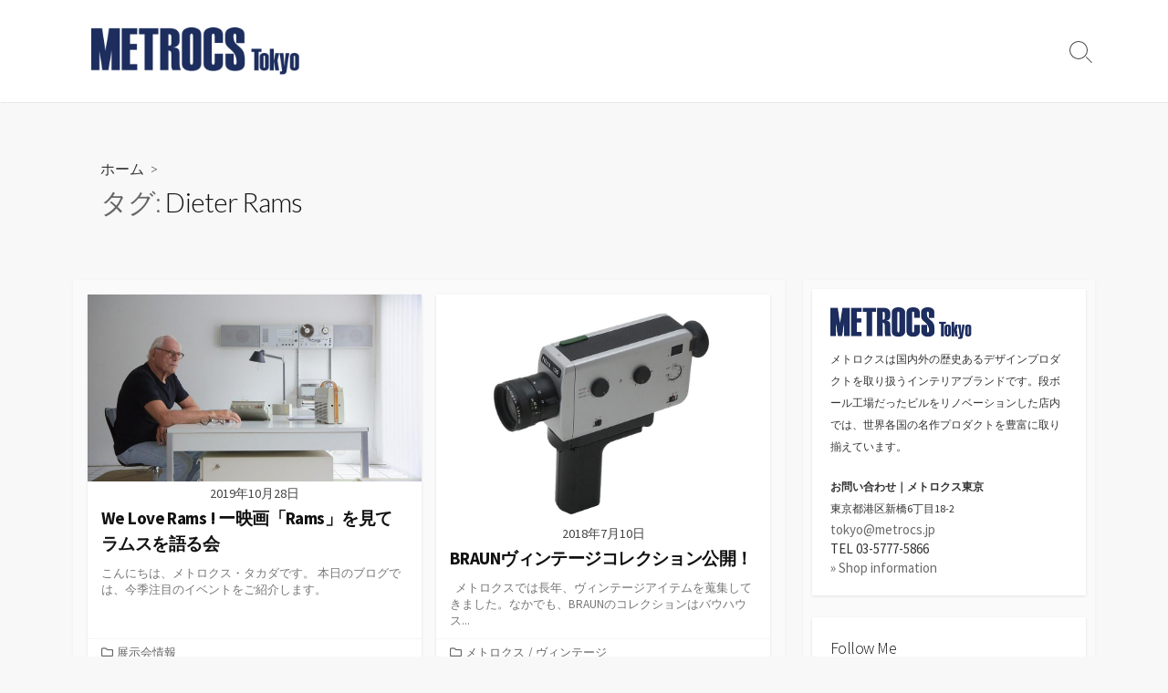

--- FILE ---
content_type: text/html; charset=UTF-8
request_url: https://tokyo.metrocs.jp/archives/tag/dieter-rams
body_size: 14869
content:
<!DOCTYPE html>
<html lang="ja"
	prefix="og: https://ogp.me/ns#" >
<head>
	<meta charset="UTF-8">
	<meta name="viewport" content="width=device-width, initial-scale=1.0">
	<meta content="#1c2d5f" name="theme-color">
	<link rel="profile" href="http://gmpg.org/xfn/11">
	<title>Dieter Rams - METROCS Tokyo</title>

		<!-- All in One SEO 4.1.5.3 -->
		<meta name="robots" content="max-image-preview:large" />
		<link rel="canonical" href="https://tokyo.metrocs.jp/archives/tag/dieter-rams" />

		<!-- Global site tag (gtag.js) - Google Analytics -->
<script async src="https://www.googletagmanager.com/gtag/js?id=UA-13250731-6"></script>
<script>
 window.dataLayer = window.dataLayer || [];
 function gtag(){dataLayer.push(arguments);}
 gtag('js', new Date());

 gtag('config', 'UA-13250731-2');
</script>
		<script type="application/ld+json" class="aioseo-schema">
			{"@context":"https:\/\/schema.org","@graph":[{"@type":"WebSite","@id":"https:\/\/tokyo.metrocs.jp\/#website","url":"https:\/\/tokyo.metrocs.jp\/","name":"METROCS Tokyo","description":"\u30e1\u30c8\u30ed\u30af\u30b9\u6771\u4eac\u306e\u30d6\u30ed\u30b0\u3067\u3059\u3002","inLanguage":"ja","publisher":{"@id":"https:\/\/tokyo.metrocs.jp\/#organization"}},{"@type":"Organization","@id":"https:\/\/tokyo.metrocs.jp\/#organization","name":"METROCS Tokyo","url":"https:\/\/tokyo.metrocs.jp\/","logo":{"@type":"ImageObject","@id":"https:\/\/tokyo.metrocs.jp\/#organizationLogo","url":"https:\/\/tokyo.metrocs.jp\/wp-content\/uploads\/2021\/09\/tokyo_logo.png","width":596,"height":134},"image":{"@id":"https:\/\/tokyo.metrocs.jp\/#organizationLogo"}},{"@type":"BreadcrumbList","@id":"https:\/\/tokyo.metrocs.jp\/archives\/tag\/dieter-rams\/#breadcrumblist","itemListElement":[{"@type":"ListItem","@id":"https:\/\/tokyo.metrocs.jp\/#listItem","position":1,"item":{"@type":"WebPage","@id":"https:\/\/tokyo.metrocs.jp\/","name":"\u30db\u30fc\u30e0","description":"\u30e1\u30c8\u30ed\u30af\u30b9\u6771\u4eac\u306e\u30d6\u30ed\u30b0\u3067\u3059\u3002","url":"https:\/\/tokyo.metrocs.jp\/"},"nextItem":"https:\/\/tokyo.metrocs.jp\/archives\/tag\/dieter-rams#listItem"},{"@type":"ListItem","@id":"https:\/\/tokyo.metrocs.jp\/archives\/tag\/dieter-rams#listItem","position":2,"item":{"@type":"WebPage","@id":"https:\/\/tokyo.metrocs.jp\/archives\/tag\/dieter-rams","name":"Dieter Rams","url":"https:\/\/tokyo.metrocs.jp\/archives\/tag\/dieter-rams"},"previousItem":"https:\/\/tokyo.metrocs.jp\/#listItem"}]},{"@type":"CollectionPage","@id":"https:\/\/tokyo.metrocs.jp\/archives\/tag\/dieter-rams\/#collectionpage","url":"https:\/\/tokyo.metrocs.jp\/archives\/tag\/dieter-rams\/","name":"Dieter Rams - METROCS Tokyo","inLanguage":"ja","isPartOf":{"@id":"https:\/\/tokyo.metrocs.jp\/#website"},"breadcrumb":{"@id":"https:\/\/tokyo.metrocs.jp\/archives\/tag\/dieter-rams\/#breadcrumblist"}}]}
		</script>
		<!-- All in One SEO -->

<link rel='dns-prefetch' href='//fonts.googleapis.com' />
<link rel="alternate" type="application/rss+xml" title="METROCS Tokyo &raquo; フィード" href="https://tokyo.metrocs.jp/feed" />
<link rel="alternate" type="application/rss+xml" title="METROCS Tokyo &raquo; コメントフィード" href="https://tokyo.metrocs.jp/comments/feed" />
<link rel="alternate" type="application/rss+xml" title="METROCS Tokyo &raquo; Dieter Rams タグのフィード" href="https://tokyo.metrocs.jp/archives/tag/dieter-rams/feed" />
<style id='wp-img-auto-sizes-contain-inline-css' type='text/css'>
img:is([sizes=auto i],[sizes^="auto," i]){contain-intrinsic-size:3000px 1500px}
/*# sourceURL=wp-img-auto-sizes-contain-inline-css */
</style>
<style id='wp-emoji-styles-inline-css' type='text/css'>

	img.wp-smiley, img.emoji {
		display: inline !important;
		border: none !important;
		box-shadow: none !important;
		height: 1em !important;
		width: 1em !important;
		margin: 0 0.07em !important;
		vertical-align: -0.1em !important;
		background: none !important;
		padding: 0 !important;
	}
/*# sourceURL=wp-emoji-styles-inline-css */
</style>
<style id='wp-block-library-inline-css' type='text/css'>
:root{--wp-block-synced-color:#7a00df;--wp-block-synced-color--rgb:122,0,223;--wp-bound-block-color:var(--wp-block-synced-color);--wp-editor-canvas-background:#ddd;--wp-admin-theme-color:#007cba;--wp-admin-theme-color--rgb:0,124,186;--wp-admin-theme-color-darker-10:#006ba1;--wp-admin-theme-color-darker-10--rgb:0,107,160.5;--wp-admin-theme-color-darker-20:#005a87;--wp-admin-theme-color-darker-20--rgb:0,90,135;--wp-admin-border-width-focus:2px}@media (min-resolution:192dpi){:root{--wp-admin-border-width-focus:1.5px}}.wp-element-button{cursor:pointer}:root .has-very-light-gray-background-color{background-color:#eee}:root .has-very-dark-gray-background-color{background-color:#313131}:root .has-very-light-gray-color{color:#eee}:root .has-very-dark-gray-color{color:#313131}:root .has-vivid-green-cyan-to-vivid-cyan-blue-gradient-background{background:linear-gradient(135deg,#00d084,#0693e3)}:root .has-purple-crush-gradient-background{background:linear-gradient(135deg,#34e2e4,#4721fb 50%,#ab1dfe)}:root .has-hazy-dawn-gradient-background{background:linear-gradient(135deg,#faaca8,#dad0ec)}:root .has-subdued-olive-gradient-background{background:linear-gradient(135deg,#fafae1,#67a671)}:root .has-atomic-cream-gradient-background{background:linear-gradient(135deg,#fdd79a,#004a59)}:root .has-nightshade-gradient-background{background:linear-gradient(135deg,#330968,#31cdcf)}:root .has-midnight-gradient-background{background:linear-gradient(135deg,#020381,#2874fc)}:root{--wp--preset--font-size--normal:16px;--wp--preset--font-size--huge:42px}.has-regular-font-size{font-size:1em}.has-larger-font-size{font-size:2.625em}.has-normal-font-size{font-size:var(--wp--preset--font-size--normal)}.has-huge-font-size{font-size:var(--wp--preset--font-size--huge)}.has-text-align-center{text-align:center}.has-text-align-left{text-align:left}.has-text-align-right{text-align:right}.has-fit-text{white-space:nowrap!important}#end-resizable-editor-section{display:none}.aligncenter{clear:both}.items-justified-left{justify-content:flex-start}.items-justified-center{justify-content:center}.items-justified-right{justify-content:flex-end}.items-justified-space-between{justify-content:space-between}.screen-reader-text{border:0;clip-path:inset(50%);height:1px;margin:-1px;overflow:hidden;padding:0;position:absolute;width:1px;word-wrap:normal!important}.screen-reader-text:focus{background-color:#ddd;clip-path:none;color:#444;display:block;font-size:1em;height:auto;left:5px;line-height:normal;padding:15px 23px 14px;text-decoration:none;top:5px;width:auto;z-index:100000}html :where(.has-border-color){border-style:solid}html :where([style*=border-top-color]){border-top-style:solid}html :where([style*=border-right-color]){border-right-style:solid}html :where([style*=border-bottom-color]){border-bottom-style:solid}html :where([style*=border-left-color]){border-left-style:solid}html :where([style*=border-width]){border-style:solid}html :where([style*=border-top-width]){border-top-style:solid}html :where([style*=border-right-width]){border-right-style:solid}html :where([style*=border-bottom-width]){border-bottom-style:solid}html :where([style*=border-left-width]){border-left-style:solid}html :where(img[class*=wp-image-]){height:auto;max-width:100%}:where(figure){margin:0 0 1em}html :where(.is-position-sticky){--wp-admin--admin-bar--position-offset:var(--wp-admin--admin-bar--height,0px)}@media screen and (max-width:600px){html :where(.is-position-sticky){--wp-admin--admin-bar--position-offset:0px}}

/*# sourceURL=wp-block-library-inline-css */
</style><style id='wp-block-archives-inline-css' type='text/css'>
.wp-block-archives{box-sizing:border-box}.wp-block-archives-dropdown label{display:block}
/*# sourceURL=https://tokyo.metrocs.jp/wp-includes/blocks/archives/style.min.css */
</style>
<style id='wp-block-categories-inline-css' type='text/css'>
.wp-block-categories{box-sizing:border-box}.wp-block-categories.alignleft{margin-right:2em}.wp-block-categories.alignright{margin-left:2em}.wp-block-categories.wp-block-categories-dropdown.aligncenter{text-align:center}.wp-block-categories .wp-block-categories__label{display:block;width:100%}
/*# sourceURL=https://tokyo.metrocs.jp/wp-includes/blocks/categories/style.min.css */
</style>
<style id='wp-block-heading-inline-css' type='text/css'>
h1:where(.wp-block-heading).has-background,h2:where(.wp-block-heading).has-background,h3:where(.wp-block-heading).has-background,h4:where(.wp-block-heading).has-background,h5:where(.wp-block-heading).has-background,h6:where(.wp-block-heading).has-background{padding:1.25em 2.375em}h1.has-text-align-left[style*=writing-mode]:where([style*=vertical-lr]),h1.has-text-align-right[style*=writing-mode]:where([style*=vertical-rl]),h2.has-text-align-left[style*=writing-mode]:where([style*=vertical-lr]),h2.has-text-align-right[style*=writing-mode]:where([style*=vertical-rl]),h3.has-text-align-left[style*=writing-mode]:where([style*=vertical-lr]),h3.has-text-align-right[style*=writing-mode]:where([style*=vertical-rl]),h4.has-text-align-left[style*=writing-mode]:where([style*=vertical-lr]),h4.has-text-align-right[style*=writing-mode]:where([style*=vertical-rl]),h5.has-text-align-left[style*=writing-mode]:where([style*=vertical-lr]),h5.has-text-align-right[style*=writing-mode]:where([style*=vertical-rl]),h6.has-text-align-left[style*=writing-mode]:where([style*=vertical-lr]),h6.has-text-align-right[style*=writing-mode]:where([style*=vertical-rl]){rotate:180deg}
/*# sourceURL=https://tokyo.metrocs.jp/wp-includes/blocks/heading/style.min.css */
</style>
<style id='wp-block-latest-posts-inline-css' type='text/css'>
.wp-block-latest-posts{box-sizing:border-box}.wp-block-latest-posts.alignleft{margin-right:2em}.wp-block-latest-posts.alignright{margin-left:2em}.wp-block-latest-posts.wp-block-latest-posts__list{list-style:none}.wp-block-latest-posts.wp-block-latest-posts__list li{clear:both;overflow-wrap:break-word}.wp-block-latest-posts.is-grid{display:flex;flex-wrap:wrap}.wp-block-latest-posts.is-grid li{margin:0 1.25em 1.25em 0;width:100%}@media (min-width:600px){.wp-block-latest-posts.columns-2 li{width:calc(50% - .625em)}.wp-block-latest-posts.columns-2 li:nth-child(2n){margin-right:0}.wp-block-latest-posts.columns-3 li{width:calc(33.33333% - .83333em)}.wp-block-latest-posts.columns-3 li:nth-child(3n){margin-right:0}.wp-block-latest-posts.columns-4 li{width:calc(25% - .9375em)}.wp-block-latest-posts.columns-4 li:nth-child(4n){margin-right:0}.wp-block-latest-posts.columns-5 li{width:calc(20% - 1em)}.wp-block-latest-posts.columns-5 li:nth-child(5n){margin-right:0}.wp-block-latest-posts.columns-6 li{width:calc(16.66667% - 1.04167em)}.wp-block-latest-posts.columns-6 li:nth-child(6n){margin-right:0}}:root :where(.wp-block-latest-posts.is-grid){padding:0}:root :where(.wp-block-latest-posts.wp-block-latest-posts__list){padding-left:0}.wp-block-latest-posts__post-author,.wp-block-latest-posts__post-date{display:block;font-size:.8125em}.wp-block-latest-posts__post-excerpt,.wp-block-latest-posts__post-full-content{margin-bottom:1em;margin-top:.5em}.wp-block-latest-posts__featured-image a{display:inline-block}.wp-block-latest-posts__featured-image img{height:auto;max-width:100%;width:auto}.wp-block-latest-posts__featured-image.alignleft{float:left;margin-right:1em}.wp-block-latest-posts__featured-image.alignright{float:right;margin-left:1em}.wp-block-latest-posts__featured-image.aligncenter{margin-bottom:1em;text-align:center}
/*# sourceURL=https://tokyo.metrocs.jp/wp-includes/blocks/latest-posts/style.min.css */
</style>
<style id='wp-block-search-inline-css' type='text/css'>
.wp-block-search__button{margin-left:10px;word-break:normal}.wp-block-search__button.has-icon{line-height:0}.wp-block-search__button svg{height:1.25em;min-height:24px;min-width:24px;width:1.25em;fill:currentColor;vertical-align:text-bottom}:where(.wp-block-search__button){border:1px solid #ccc;padding:6px 10px}.wp-block-search__inside-wrapper{display:flex;flex:auto;flex-wrap:nowrap;max-width:100%}.wp-block-search__label{width:100%}.wp-block-search.wp-block-search__button-only .wp-block-search__button{box-sizing:border-box;display:flex;flex-shrink:0;justify-content:center;margin-left:0;max-width:100%}.wp-block-search.wp-block-search__button-only .wp-block-search__inside-wrapper{min-width:0!important;transition-property:width}.wp-block-search.wp-block-search__button-only .wp-block-search__input{flex-basis:100%;transition-duration:.3s}.wp-block-search.wp-block-search__button-only.wp-block-search__searchfield-hidden,.wp-block-search.wp-block-search__button-only.wp-block-search__searchfield-hidden .wp-block-search__inside-wrapper{overflow:hidden}.wp-block-search.wp-block-search__button-only.wp-block-search__searchfield-hidden .wp-block-search__input{border-left-width:0!important;border-right-width:0!important;flex-basis:0;flex-grow:0;margin:0;min-width:0!important;padding-left:0!important;padding-right:0!important;width:0!important}:where(.wp-block-search__input){appearance:none;border:1px solid #949494;flex-grow:1;font-family:inherit;font-size:inherit;font-style:inherit;font-weight:inherit;letter-spacing:inherit;line-height:inherit;margin-left:0;margin-right:0;min-width:3rem;padding:8px;text-decoration:unset!important;text-transform:inherit}:where(.wp-block-search__button-inside .wp-block-search__inside-wrapper){background-color:#fff;border:1px solid #949494;box-sizing:border-box;padding:4px}:where(.wp-block-search__button-inside .wp-block-search__inside-wrapper) .wp-block-search__input{border:none;border-radius:0;padding:0 4px}:where(.wp-block-search__button-inside .wp-block-search__inside-wrapper) .wp-block-search__input:focus{outline:none}:where(.wp-block-search__button-inside .wp-block-search__inside-wrapper) :where(.wp-block-search__button){padding:4px 8px}.wp-block-search.aligncenter .wp-block-search__inside-wrapper{margin:auto}.wp-block[data-align=right] .wp-block-search.wp-block-search__button-only .wp-block-search__inside-wrapper{float:right}
/*# sourceURL=https://tokyo.metrocs.jp/wp-includes/blocks/search/style.min.css */
</style>
<style id='wp-block-group-inline-css' type='text/css'>
.wp-block-group{box-sizing:border-box}:where(.wp-block-group.wp-block-group-is-layout-constrained){position:relative}
/*# sourceURL=https://tokyo.metrocs.jp/wp-includes/blocks/group/style.min.css */
</style>
<style id='global-styles-inline-css' type='text/css'>
:root{--wp--preset--aspect-ratio--square: 1;--wp--preset--aspect-ratio--4-3: 4/3;--wp--preset--aspect-ratio--3-4: 3/4;--wp--preset--aspect-ratio--3-2: 3/2;--wp--preset--aspect-ratio--2-3: 2/3;--wp--preset--aspect-ratio--16-9: 16/9;--wp--preset--aspect-ratio--9-16: 9/16;--wp--preset--color--black: #000000;--wp--preset--color--cyan-bluish-gray: #abb8c3;--wp--preset--color--white: #ffffff;--wp--preset--color--pale-pink: #f78da7;--wp--preset--color--vivid-red: #cf2e2e;--wp--preset--color--luminous-vivid-orange: #ff6900;--wp--preset--color--luminous-vivid-amber: #fcb900;--wp--preset--color--light-green-cyan: #7bdcb5;--wp--preset--color--vivid-green-cyan: #00d084;--wp--preset--color--pale-cyan-blue: #8ed1fc;--wp--preset--color--vivid-cyan-blue: #0693e3;--wp--preset--color--vivid-purple: #9b51e0;--wp--preset--gradient--vivid-cyan-blue-to-vivid-purple: linear-gradient(135deg,rgb(6,147,227) 0%,rgb(155,81,224) 100%);--wp--preset--gradient--light-green-cyan-to-vivid-green-cyan: linear-gradient(135deg,rgb(122,220,180) 0%,rgb(0,208,130) 100%);--wp--preset--gradient--luminous-vivid-amber-to-luminous-vivid-orange: linear-gradient(135deg,rgb(252,185,0) 0%,rgb(255,105,0) 100%);--wp--preset--gradient--luminous-vivid-orange-to-vivid-red: linear-gradient(135deg,rgb(255,105,0) 0%,rgb(207,46,46) 100%);--wp--preset--gradient--very-light-gray-to-cyan-bluish-gray: linear-gradient(135deg,rgb(238,238,238) 0%,rgb(169,184,195) 100%);--wp--preset--gradient--cool-to-warm-spectrum: linear-gradient(135deg,rgb(74,234,220) 0%,rgb(151,120,209) 20%,rgb(207,42,186) 40%,rgb(238,44,130) 60%,rgb(251,105,98) 80%,rgb(254,248,76) 100%);--wp--preset--gradient--blush-light-purple: linear-gradient(135deg,rgb(255,206,236) 0%,rgb(152,150,240) 100%);--wp--preset--gradient--blush-bordeaux: linear-gradient(135deg,rgb(254,205,165) 0%,rgb(254,45,45) 50%,rgb(107,0,62) 100%);--wp--preset--gradient--luminous-dusk: linear-gradient(135deg,rgb(255,203,112) 0%,rgb(199,81,192) 50%,rgb(65,88,208) 100%);--wp--preset--gradient--pale-ocean: linear-gradient(135deg,rgb(255,245,203) 0%,rgb(182,227,212) 50%,rgb(51,167,181) 100%);--wp--preset--gradient--electric-grass: linear-gradient(135deg,rgb(202,248,128) 0%,rgb(113,206,126) 100%);--wp--preset--gradient--midnight: linear-gradient(135deg,rgb(2,3,129) 0%,rgb(40,116,252) 100%);--wp--preset--font-size--small: 13px;--wp--preset--font-size--medium: 20px;--wp--preset--font-size--large: 36px;--wp--preset--font-size--x-large: 42px;--wp--preset--spacing--20: 0.44rem;--wp--preset--spacing--30: 0.67rem;--wp--preset--spacing--40: 1rem;--wp--preset--spacing--50: 1.5rem;--wp--preset--spacing--60: 2.25rem;--wp--preset--spacing--70: 3.38rem;--wp--preset--spacing--80: 5.06rem;--wp--preset--shadow--natural: 6px 6px 9px rgba(0, 0, 0, 0.2);--wp--preset--shadow--deep: 12px 12px 50px rgba(0, 0, 0, 0.4);--wp--preset--shadow--sharp: 6px 6px 0px rgba(0, 0, 0, 0.2);--wp--preset--shadow--outlined: 6px 6px 0px -3px rgb(255, 255, 255), 6px 6px rgb(0, 0, 0);--wp--preset--shadow--crisp: 6px 6px 0px rgb(0, 0, 0);}:where(.is-layout-flex){gap: 0.5em;}:where(.is-layout-grid){gap: 0.5em;}body .is-layout-flex{display: flex;}.is-layout-flex{flex-wrap: wrap;align-items: center;}.is-layout-flex > :is(*, div){margin: 0;}body .is-layout-grid{display: grid;}.is-layout-grid > :is(*, div){margin: 0;}:where(.wp-block-columns.is-layout-flex){gap: 2em;}:where(.wp-block-columns.is-layout-grid){gap: 2em;}:where(.wp-block-post-template.is-layout-flex){gap: 1.25em;}:where(.wp-block-post-template.is-layout-grid){gap: 1.25em;}.has-black-color{color: var(--wp--preset--color--black) !important;}.has-cyan-bluish-gray-color{color: var(--wp--preset--color--cyan-bluish-gray) !important;}.has-white-color{color: var(--wp--preset--color--white) !important;}.has-pale-pink-color{color: var(--wp--preset--color--pale-pink) !important;}.has-vivid-red-color{color: var(--wp--preset--color--vivid-red) !important;}.has-luminous-vivid-orange-color{color: var(--wp--preset--color--luminous-vivid-orange) !important;}.has-luminous-vivid-amber-color{color: var(--wp--preset--color--luminous-vivid-amber) !important;}.has-light-green-cyan-color{color: var(--wp--preset--color--light-green-cyan) !important;}.has-vivid-green-cyan-color{color: var(--wp--preset--color--vivid-green-cyan) !important;}.has-pale-cyan-blue-color{color: var(--wp--preset--color--pale-cyan-blue) !important;}.has-vivid-cyan-blue-color{color: var(--wp--preset--color--vivid-cyan-blue) !important;}.has-vivid-purple-color{color: var(--wp--preset--color--vivid-purple) !important;}.has-black-background-color{background-color: var(--wp--preset--color--black) !important;}.has-cyan-bluish-gray-background-color{background-color: var(--wp--preset--color--cyan-bluish-gray) !important;}.has-white-background-color{background-color: var(--wp--preset--color--white) !important;}.has-pale-pink-background-color{background-color: var(--wp--preset--color--pale-pink) !important;}.has-vivid-red-background-color{background-color: var(--wp--preset--color--vivid-red) !important;}.has-luminous-vivid-orange-background-color{background-color: var(--wp--preset--color--luminous-vivid-orange) !important;}.has-luminous-vivid-amber-background-color{background-color: var(--wp--preset--color--luminous-vivid-amber) !important;}.has-light-green-cyan-background-color{background-color: var(--wp--preset--color--light-green-cyan) !important;}.has-vivid-green-cyan-background-color{background-color: var(--wp--preset--color--vivid-green-cyan) !important;}.has-pale-cyan-blue-background-color{background-color: var(--wp--preset--color--pale-cyan-blue) !important;}.has-vivid-cyan-blue-background-color{background-color: var(--wp--preset--color--vivid-cyan-blue) !important;}.has-vivid-purple-background-color{background-color: var(--wp--preset--color--vivid-purple) !important;}.has-black-border-color{border-color: var(--wp--preset--color--black) !important;}.has-cyan-bluish-gray-border-color{border-color: var(--wp--preset--color--cyan-bluish-gray) !important;}.has-white-border-color{border-color: var(--wp--preset--color--white) !important;}.has-pale-pink-border-color{border-color: var(--wp--preset--color--pale-pink) !important;}.has-vivid-red-border-color{border-color: var(--wp--preset--color--vivid-red) !important;}.has-luminous-vivid-orange-border-color{border-color: var(--wp--preset--color--luminous-vivid-orange) !important;}.has-luminous-vivid-amber-border-color{border-color: var(--wp--preset--color--luminous-vivid-amber) !important;}.has-light-green-cyan-border-color{border-color: var(--wp--preset--color--light-green-cyan) !important;}.has-vivid-green-cyan-border-color{border-color: var(--wp--preset--color--vivid-green-cyan) !important;}.has-pale-cyan-blue-border-color{border-color: var(--wp--preset--color--pale-cyan-blue) !important;}.has-vivid-cyan-blue-border-color{border-color: var(--wp--preset--color--vivid-cyan-blue) !important;}.has-vivid-purple-border-color{border-color: var(--wp--preset--color--vivid-purple) !important;}.has-vivid-cyan-blue-to-vivid-purple-gradient-background{background: var(--wp--preset--gradient--vivid-cyan-blue-to-vivid-purple) !important;}.has-light-green-cyan-to-vivid-green-cyan-gradient-background{background: var(--wp--preset--gradient--light-green-cyan-to-vivid-green-cyan) !important;}.has-luminous-vivid-amber-to-luminous-vivid-orange-gradient-background{background: var(--wp--preset--gradient--luminous-vivid-amber-to-luminous-vivid-orange) !important;}.has-luminous-vivid-orange-to-vivid-red-gradient-background{background: var(--wp--preset--gradient--luminous-vivid-orange-to-vivid-red) !important;}.has-very-light-gray-to-cyan-bluish-gray-gradient-background{background: var(--wp--preset--gradient--very-light-gray-to-cyan-bluish-gray) !important;}.has-cool-to-warm-spectrum-gradient-background{background: var(--wp--preset--gradient--cool-to-warm-spectrum) !important;}.has-blush-light-purple-gradient-background{background: var(--wp--preset--gradient--blush-light-purple) !important;}.has-blush-bordeaux-gradient-background{background: var(--wp--preset--gradient--blush-bordeaux) !important;}.has-luminous-dusk-gradient-background{background: var(--wp--preset--gradient--luminous-dusk) !important;}.has-pale-ocean-gradient-background{background: var(--wp--preset--gradient--pale-ocean) !important;}.has-electric-grass-gradient-background{background: var(--wp--preset--gradient--electric-grass) !important;}.has-midnight-gradient-background{background: var(--wp--preset--gradient--midnight) !important;}.has-small-font-size{font-size: var(--wp--preset--font-size--small) !important;}.has-medium-font-size{font-size: var(--wp--preset--font-size--medium) !important;}.has-large-font-size{font-size: var(--wp--preset--font-size--large) !important;}.has-x-large-font-size{font-size: var(--wp--preset--font-size--x-large) !important;}
/*# sourceURL=global-styles-inline-css */
</style>

<style id='classic-theme-styles-inline-css' type='text/css'>
/*! This file is auto-generated */
.wp-block-button__link{color:#fff;background-color:#32373c;border-radius:9999px;box-shadow:none;text-decoration:none;padding:calc(.667em + 2px) calc(1.333em + 2px);font-size:1.125em}.wp-block-file__button{background:#32373c;color:#fff;text-decoration:none}
/*# sourceURL=/wp-includes/css/classic-themes.min.css */
</style>
<link rel='stylesheet' id='contact-form-7-css' href='https://tokyo.metrocs.jp/wp-content/plugins/contact-form-7/includes/css/styles.css?ver=5.8' type='text/css' media='all' />
<link rel='stylesheet' id='GoogleFonts-css' href='//fonts.googleapis.com/css?family=Lato%3A300%2C400%2C700&#038;display=swap&#038;ver=1.0.0' type='text/css' media='all' />
<link rel='stylesheet' id='cd-style-css' href='https://tokyo.metrocs.jp/wp-content/themes/coldbox/assets/css/style.min.css?ver=1.9.3' type='text/css' media='all' />
<style id='cd-style-inline-css' type='text/css'>
.entry h2{margin:2em -40px 1.3em;padding:1.3rem 30px;border-style:solid;border-width:1px 0;overflow:hidden}@media screen and (max-width:640px){.entry h2{margin-left:-20px;margin-right:-20px;padding-left:10px;padding-right:10px}}.entry h3{margin:1.6em -10px 1.1em;padding:0 5px .4rem;border-bottom:2px solid rgba(0,0,0,.5);overflow:hidden}.entry h4{padding:0 0 .4rem;border-bottom:2px solid #bbb;overflow:hidden}.entry h5{padding:0 0 .4rem;border-bottom:1px dotted #bbb;overflow:hidden}@media screen and (max-width:640px){.grid-view .article,.grid-view .page,.grid-view .post{width:100%}}.entry a,.title-box a:hover,.post-meta a:hover,.post-meta.content-box a:hover,.post-btm-tags a:hover,p.post-btm-cats a:hover,.related-posts .post-category a,.related-posts .post:hover .post-title,.post-pages,.grid-view .post-inner a:hover .post-title,.standard-view .post-title:hover,ul.page-numbers,.widget #wp-calendar a,.widget .widgets-list-layout li:hover a,#comment-list .comment-author .fn a,#respond .logged-in-as a:hover,.comment-pages,.comment-pages a,.comment-pages span,.comment-body a,.comment-tabmenu .active>a,.standard-view .post-inner:hover .post-title,.widget .textwidget a{color:#1c2d5f}#comments input[type=submit],.post-tags a,.post-tags a,.main-archive .post-date,.action-bar,input[type=submit]:hover,input[type=submit]:focus,input[type=button]:hover,input[type=button]:focus,button[type=submit]:hover,button[type=submit]:focus,button[type=button]:hover,button[type=button]:focus{background-color:#1c2d5f}.comment-pages>a:hover,.comment-pages span,.post-pages>a:hover>span,.post-pages>span,ul.page-numbers span.page-numbers.current,ul.page-numbers a.page-numbers:hover{border-bottom-color:#1c2d5f}textarea:focus{border-color:#1c2d5f}::selection{background-color:#1c2d5f}::moz-selection{background-color:#1c2d5f}
/*# sourceURL=cd-style-inline-css */
</style>
<link rel='stylesheet' id='SourceSansPro-css' href='//fonts.googleapis.com/css?family=Source+Sans+Pro%3A300%2C400%2C400i%2C600%2C600i%2C700&#038;display=swap&#038;ver=1.0.0' type='text/css' media='all' />
<script type="text/javascript" src="https://tokyo.metrocs.jp/wp-includes/js/dist/vendor/wp-polyfill.min.js?ver=3.15.0" id="wp-polyfill-js"></script>
<script type="text/javascript" defer src="https://tokyo.metrocs.jp/wp-content/themes/coldbox/assets/js/min/scripts.js?ver=1.9.3" id="cd-script-js"></script>
<link rel="https://api.w.org/" href="https://tokyo.metrocs.jp/wp-json/" /><link rel="alternate" title="JSON" type="application/json" href="https://tokyo.metrocs.jp/wp-json/wp/v2/tags/583" /><link rel="EditURI" type="application/rsd+xml" title="RSD" href="https://tokyo.metrocs.jp/xmlrpc.php?rsd" />
<meta name="generator" content="WordPress 6.9" />
<link rel="icon" href="https://tokyo.metrocs.jp/wp-content/uploads/2021/09/tokyo_favicon用.png" sizes="32x32" />
<link rel="icon" href="https://tokyo.metrocs.jp/wp-content/uploads/2021/09/tokyo_favicon用.png" sizes="192x192" />
<link rel="apple-touch-icon" href="https://tokyo.metrocs.jp/wp-content/uploads/2021/09/tokyo_favicon用.png" />
<meta name="msapplication-TileImage" content="https://tokyo.metrocs.jp/wp-content/uploads/2021/09/tokyo_favicon用.png" />
		<style type="text/css" id="wp-custom-css">
			/* Contact Form7 */
 
.wpcf7 input[type="text"],
.wpcf7 input[type="email"],
.wpcf7 input[type="tel"],
.wpcf7 input[type="textarea"],
.wpcf7 textarea,
.wpcf7 select {
	background-color: #fff;
	width: 100%;
	border: 1px solid #ddd;
	font-size: 100%;
	padding: 0.5em;
	border-radius: 4px;
	box-shadow: 1px 1px 3px rgba(0,0,0,.1) inset;
}

.wpcf7 input[type="tel"] {
	margin-top: 8px;
}

.wpcf7 p span{
	color:#333;
} 

/* 必須マーク */
.contact7 p {
	font-size: 13px;
	margin: 25px 0 0 0 !important;
}
.contact7 .must {
	background: #e64d3d;
}
 
/* 任意マーク */
.contact7 .optional {
	background: #999;
}
 
.contact7 .must,
.contact7 .optional {
	color: #FFF;
	border-radius: 3px;
	font-size: 10px;
	margin-left: 10px;
	padding: 5px 10px;
	letter-spacing: 2px;
}
.check_contact7 {
	text-align:center;
	font-size: 13px;
	padding-top: 25px;
}
.btn_contact7 {
	text-align:center;
	font-size: 12px;
}

/* ボタン */
div.wpcf7 .ajax-loader {
    display: block;
}

/* 必須項目入力してないときの表示修正 */
.wpcf7 span.wpcf7-not-valid-tip {
	position:relative;
	left:auto;
	top:auto;
	background-color: transparent;
	color: #cf2e2e;
}

/* ラジオボタン選択縦表示 */
span.wpcf7-list-item {display: block;}		</style>
		</head>

<body class="archive tag tag-dieter-rams tag-583 wp-custom-logo wp-theme-coldbox sticky-header right-sidebar-s1 header-column">

	
<a class="skip-link screen-reader-text noscroll" href="#content">
	コンテンツへスキップ</a>


	<header id="header" class="header" role="banner">

		<div class="header-inner container">

			<div class="site-info">

				<a href="https://tokyo.metrocs.jp" title="METROCS Tokyo"><div class="site-logo"><img src="https://tokyo.metrocs.jp/wp-content/uploads/2021/09/tokyo_logo.png" width="596" height="134" alt="METROCS Tokyo" /></div></a>
							</div>

			
			
				
				<button class="search-toggle">
					<span class="icon search" aria-hidden="true"></span>
					<span class="screen-reader-text">検索切り替え</span>
				</button>
				
			

		</div>

</header>

<main id="main" role="main">

	<section class="main-inner">

			<div class="title-box">
		<div class="title-box-inner container">
			<div class="breadcrumb"><a href="https://tokyo.metrocs.jp">ホーム</a>&nbsp;&nbsp;&gt;&nbsp;&nbsp;</div>
				<h1><span class="title-description">タグ:&#32;</span>Dieter Rams</h1>	

		</div>
	</div>
	
		<div class="container-outer">

			<div class="container">

				<div id="content" class="content">

					
					<div class="content-inner grid-view view-has-post">

						
						
																	
<article id="post-23689" class="article post-23689 post type-post status-publish format-standard has-post-thumbnail hentry category-64 tag-axis-gallery tag-dieter-rams tag-2125 tag-2126">
	<div class="post-inner flex-column">

		<a class="post-link" href="https://tokyo.metrocs.jp/archives/23689">

			<div class="post-thumbnail"><figure>
				<img width="446" height="250" src="https://tokyo.metrocs.jp/wp-content/uploads/2019/10/image-2-720x404.png" class="attachment-cd-medium size-cd-medium wp-post-image" alt="" decoding="async" fetchpriority="high" srcset="https://tokyo.metrocs.jp/wp-content/uploads/2019/10/image-2-720x404.png 720w, https://tokyo.metrocs.jp/wp-content/uploads/2019/10/image-2-720x404-300x168.png 300w, https://tokyo.metrocs.jp/wp-content/uploads/2019/10/image-2-720x404-304x171.png 304w, https://tokyo.metrocs.jp/wp-content/uploads/2019/10/image-2-720x404-282x158.png 282w" sizes="(max-width: 446px) 100vw, 446px" />			</figure></div>

			<div class="post-content">
									<div class="post-date">2019年10月28日</div>
				
				<h2 class="post-title">We Love Rams ! ー映画「Rams」を見てラムスを語る会</h2>

									<div class="post-excerpt"><p>こんにちは、メトロクス・タカダです。 本日のブログでは、今季注目のイベントをご紹介します。</p>
</div>
							</div>

		</a>

		<div class="post-meta">
							<span class="post-category">
					<span class="far fa-folder" aria-hidden="true"></span>
					<span class="screen-reader-text">カテゴリー</span>
					<a href="https://tokyo.metrocs.jp/archives/category/%e5%b1%95%e7%a4%ba%e4%bc%9a%e6%83%85%e5%a0%b1" rel="category tag">展示会情報</a>				</span>
			
					</div>

	</div><!--/.post-inner-->
</article>
								
								
							
																	
<article id="post-21934" class="article post-21934 post type-post status-publish format-standard has-post-thumbnail hentry category-metrocs category-15 tag-bauhaus tag-braun tag-dieter-rams tag-dietrich-lubs tag-hans-gugelot tag-388 tag-430 tag-1796 tag-52 tag-335">
	<div class="post-inner flex-column">

		<a class="post-link" href="https://tokyo.metrocs.jp/archives/21934">

			<div class="post-thumbnail"><figure>
				<img width="321" height="250" src="https://tokyo.metrocs.jp/wp-content/uploads/2018/07/nizo1361.jpg" class="attachment-cd-medium size-cd-medium wp-post-image" alt="" decoding="async" srcset="https://tokyo.metrocs.jp/wp-content/uploads/2018/07/nizo1361.jpg 900w, https://tokyo.metrocs.jp/wp-content/uploads/2018/07/nizo1361-300x233.jpg 300w, https://tokyo.metrocs.jp/wp-content/uploads/2018/07/nizo1361-275x214.jpg 275w, https://tokyo.metrocs.jp/wp-content/uploads/2018/07/nizo1361-282x219.jpg 282w" sizes="(max-width: 321px) 100vw, 321px" />			</figure></div>

			<div class="post-content">
									<div class="post-date">2018年7月10日</div>
				
				<h2 class="post-title">BRAUNヴィンテージコレクション公開！</h2>

									<div class="post-excerpt"><p>&nbsp; メトロクスでは長年、ヴィンテージアイテムを蒐集してきました。なかでも、BRAUNのコレクションはバウハウス&#46;&#46;&#46;</p>
</div>
							</div>

		</a>

		<div class="post-meta">
							<span class="post-category">
					<span class="far fa-folder" aria-hidden="true"></span>
					<span class="screen-reader-text">カテゴリー</span>
					<a href="https://tokyo.metrocs.jp/archives/category/metrocs" rel="category tag">メトロクス</a>/<a href="https://tokyo.metrocs.jp/archives/category/%e3%83%b4%e3%82%a3%e3%83%b3%e3%83%86%e3%83%bc%e3%82%b8" rel="category tag">ヴィンテージ</a>				</span>
			
					</div>

	</div><!--/.post-inner-->
</article>
								
								
							
																	
<article id="post-11622" class="article post-11622 post type-post status-publish format-standard hentry category-metrocs category-16 tag-ab314rsl tag-bnc005 tag-braun tag-dieter-rams tag-dietrich-lubs tag-366 tag-388 tag-430 tag-585 tag-52 tag-335 tag-431 tag-586 tag-573 tag-587 tag-588 tag-589">
	<div class="post-inner flex-column">

		<a class="post-link" href="https://tokyo.metrocs.jp/archives/11622">

			<div class="post-thumbnail"><figure>
				<img src="https://tokyo.metrocs.jp/wp-content/themes/coldbox/assets/img/thumb-medium.png" alt="" height="250" width="500">			</figure></div>

			<div class="post-content">
									<div class="post-date">2013年2月19日</div>
				
				<h2 class="post-title">BRAUNの人気モデル「トラベルクロック」が復刻！</h2>

									<div class="post-excerpt"><p>こんにちは、メトロクスのハマダです。 東京は今日、吹雪いています。暦の上では春のはず・・・。さ、寒い・・・。 本日は、そ&#46;&#46;&#46;</p>
</div>
							</div>

		</a>

		<div class="post-meta">
							<span class="post-category">
					<span class="far fa-folder" aria-hidden="true"></span>
					<span class="screen-reader-text">カテゴリー</span>
					<a href="https://tokyo.metrocs.jp/archives/category/metrocs" rel="category tag">メトロクス</a>/<a href="https://tokyo.metrocs.jp/archives/category/%e6%96%b0%e5%95%86%e5%93%81%e6%83%85%e5%a0%b1" rel="category tag">新商品情報</a>				</span>
			
					</div>

	</div><!--/.post-inner-->
</article>
								
								
							
							
						
					</div>

				</div><!--/.content-->

				

	<aside id="sidebar-s1" class="sidebar-s1" role="complementary">

		<div class="sidebar">

			<div class="sidebar-inner">

				<section id="block-8" class="widget widget_block"><h3><img decoding="async" src="/wp-content/uploads/2021/09/tokyo_logo.png" alt="n-crafts@metrocs" width="60%"></h3>
<p style="margin:10px 0 20px 0; font-size: 12px;line-height: 200%;">メトロクスは国内外の歴史あるデザインプロダクトを取り扱うインテリアブランドです。段ボール工場だったビルをリノベーションした店内では、世界各国の名作プロダクトを豊富に取り揃えています。</p>
<p style="font-size: 12px;line-height: 200%;"><b>お問い合わせ｜メトロクス東京</b><br>
東京都港区新橋6丁目18-2</p>
<p><a href="mailto:tokyo@metrocs.jp">tokyo@metrocs.jp</a><br>
TEL 03-5777-5866</p>
<p><a href="https://metropolitan.co.jp/shoplist/shoplist-tokyo" target="_blank">	» Shop information</a></p></section><section id="cd_widget_social_links-3" class="widget widget_cd_widget_social_links"><h2 class="widget-title">Follow me</h2><ul class="social-links has-3  ">			<li class="twitter-container">
				<a class="twitter" href="https://twitter.com/metrocs_jp" title="Twitter" >
					<span class="fab fa-twitter" aria-hidden="true"></span>
					<span class="screen-reader-text">Twitter</span>
				</a>
			</li>
						<li class="facebook-official-container">
				<a class="facebook-official" href="https://www.facebook.com/METROCS/" title="Facebook" >
					<span class="fab fa-facebook" aria-hidden="true"></span>
					<span class="screen-reader-text">Facebook</span>
				</a>
			</li>
						<li class="instagram-container">
				<a class="instagram" href="https://www.instagram.com/metropolitan.co.jp/" title="Instagram" >
					<span class="fab fa-instagram" aria-hidden="true"></span>
					<span class="screen-reader-text">Instagram</span>
				</a>
			</li>
			</ul></section><section id="block-2" class="widget widget_block widget_search"><form role="search" method="get" action="https://tokyo.metrocs.jp/" class="wp-block-search__button-outside wp-block-search__text-button wp-block-search"    ><label class="wp-block-search__label" for="wp-block-search__input-1" >検索</label><div class="wp-block-search__inside-wrapper" ><input class="wp-block-search__input" id="wp-block-search__input-1" placeholder="" value="" type="search" name="s" required /><button aria-label="検索" class="wp-block-search__button wp-element-button" type="submit" >検索</button></div></form></section><section id="block-3" class="widget widget_block">
<div class="wp-block-group"><div class="wp-block-group__inner-container is-layout-flow wp-block-group-is-layout-flow">
<h2 class="wp-block-heading">最近の投稿</h2>


<ul class="wp-block-latest-posts__list wp-block-latest-posts"><li><a class="wp-block-latest-posts__post-title" href="https://tokyo.metrocs.jp/archives/31372">企画展示「考えるデザイン」ムナーリとマーリ、ダネーゼの仕事</a></li>
<li><a class="wp-block-latest-posts__post-title" href="https://tokyo.metrocs.jp/archives/31349">ひも椅子復刻記念！特別ご優待【渡辺力製品が10％ＯＦＦ】</a></li>
<li><a class="wp-block-latest-posts__post-title" href="https://tokyo.metrocs.jp/archives/31318">【東京店1日限り！】ブラックフライデー開催！</a></li>
<li><a class="wp-block-latest-posts__post-title" href="https://tokyo.metrocs.jp/archives/31287">渡辺力の処女作「ひも椅子」が待望の復刻。メトロクス東京・オンラインショップにて先行発売</a></li>
<li><a class="wp-block-latest-posts__post-title" href="https://tokyo.metrocs.jp/archives/31277">新作ラグ発売記念！ マックス・ビル キャンペーン開催します！</a></li>
</ul></div></div>
</section><section id="block-11" class="widget widget_block widget_archive"><div class="wp-block-archives-dropdown wp-block-archives"><label for="wp-block-archives-2" class="wp-block-archives__label">アーカイブ</label>
		<select id="wp-block-archives-2" name="archive-dropdown">
		<option value="">月を選択</option>	<option value='https://tokyo.metrocs.jp/archives/date/2025/12'> 2025年12月 &nbsp;(1)</span></a></option>
	<option value='https://tokyo.metrocs.jp/archives/date/2025/11'> 2025年11月 &nbsp;(3)</span></a></option>
	<option value='https://tokyo.metrocs.jp/archives/date/2025/10'> 2025年10月 &nbsp;(1)</span></a></option>
	<option value='https://tokyo.metrocs.jp/archives/date/2025/09'> 2025年9月 &nbsp;(1)</span></a></option>
	<option value='https://tokyo.metrocs.jp/archives/date/2025/08'> 2025年8月 &nbsp;(2)</span></a></option>
	<option value='https://tokyo.metrocs.jp/archives/date/2025/07'> 2025年7月 &nbsp;(2)</span></a></option>
	<option value='https://tokyo.metrocs.jp/archives/date/2024/09'> 2024年9月 &nbsp;(1)</span></a></option>
	<option value='https://tokyo.metrocs.jp/archives/date/2024/06'> 2024年6月 &nbsp;(1)</span></a></option>
	<option value='https://tokyo.metrocs.jp/archives/date/2024/03'> 2024年3月 &nbsp;(1)</span></a></option>
	<option value='https://tokyo.metrocs.jp/archives/date/2023/09'> 2023年9月 &nbsp;(1)</span></a></option>
	<option value='https://tokyo.metrocs.jp/archives/date/2023/06'> 2023年6月 &nbsp;(1)</span></a></option>
	<option value='https://tokyo.metrocs.jp/archives/date/2023/01'> 2023年1月 &nbsp;(1)</span></a></option>
	<option value='https://tokyo.metrocs.jp/archives/date/2022/12'> 2022年12月 &nbsp;(1)</span></a></option>
	<option value='https://tokyo.metrocs.jp/archives/date/2022/11'> 2022年11月 &nbsp;(5)</span></a></option>
	<option value='https://tokyo.metrocs.jp/archives/date/2022/10'> 2022年10月 &nbsp;(4)</span></a></option>
	<option value='https://tokyo.metrocs.jp/archives/date/2022/09'> 2022年9月 &nbsp;(4)</span></a></option>
	<option value='https://tokyo.metrocs.jp/archives/date/2022/08'> 2022年8月 &nbsp;(5)</span></a></option>
	<option value='https://tokyo.metrocs.jp/archives/date/2022/07'> 2022年7月 &nbsp;(6)</span></a></option>
	<option value='https://tokyo.metrocs.jp/archives/date/2022/06'> 2022年6月 &nbsp;(5)</span></a></option>
	<option value='https://tokyo.metrocs.jp/archives/date/2022/05'> 2022年5月 &nbsp;(4)</span></a></option>
	<option value='https://tokyo.metrocs.jp/archives/date/2022/04'> 2022年4月 &nbsp;(8)</span></a></option>
	<option value='https://tokyo.metrocs.jp/archives/date/2022/03'> 2022年3月 &nbsp;(12)</span></a></option>
	<option value='https://tokyo.metrocs.jp/archives/date/2022/02'> 2022年2月 &nbsp;(6)</span></a></option>
	<option value='https://tokyo.metrocs.jp/archives/date/2022/01'> 2022年1月 &nbsp;(5)</span></a></option>
	<option value='https://tokyo.metrocs.jp/archives/date/2021/12'> 2021年12月 &nbsp;(5)</span></a></option>
	<option value='https://tokyo.metrocs.jp/archives/date/2021/11'> 2021年11月 &nbsp;(5)</span></a></option>
	<option value='https://tokyo.metrocs.jp/archives/date/2021/10'> 2021年10月 &nbsp;(7)</span></a></option>
	<option value='https://tokyo.metrocs.jp/archives/date/2021/09'> 2021年9月 &nbsp;(4)</span></a></option>
	<option value='https://tokyo.metrocs.jp/archives/date/2021/08'> 2021年8月 &nbsp;(4)</span></a></option>
	<option value='https://tokyo.metrocs.jp/archives/date/2021/07'> 2021年7月 &nbsp;(7)</span></a></option>
	<option value='https://tokyo.metrocs.jp/archives/date/2021/06'> 2021年6月 &nbsp;(4)</span></a></option>
	<option value='https://tokyo.metrocs.jp/archives/date/2021/05'> 2021年5月 &nbsp;(7)</span></a></option>
	<option value='https://tokyo.metrocs.jp/archives/date/2021/04'> 2021年4月 &nbsp;(8)</span></a></option>
	<option value='https://tokyo.metrocs.jp/archives/date/2021/03'> 2021年3月 &nbsp;(7)</span></a></option>
	<option value='https://tokyo.metrocs.jp/archives/date/2021/02'> 2021年2月 &nbsp;(8)</span></a></option>
	<option value='https://tokyo.metrocs.jp/archives/date/2021/01'> 2021年1月 &nbsp;(5)</span></a></option>
	<option value='https://tokyo.metrocs.jp/archives/date/2020/12'> 2020年12月 &nbsp;(5)</span></a></option>
	<option value='https://tokyo.metrocs.jp/archives/date/2020/11'> 2020年11月 &nbsp;(3)</span></a></option>
	<option value='https://tokyo.metrocs.jp/archives/date/2020/10'> 2020年10月 &nbsp;(11)</span></a></option>
	<option value='https://tokyo.metrocs.jp/archives/date/2020/09'> 2020年9月 &nbsp;(9)</span></a></option>
	<option value='https://tokyo.metrocs.jp/archives/date/2020/08'> 2020年8月 &nbsp;(6)</span></a></option>
	<option value='https://tokyo.metrocs.jp/archives/date/2020/07'> 2020年7月 &nbsp;(7)</span></a></option>
	<option value='https://tokyo.metrocs.jp/archives/date/2020/06'> 2020年6月 &nbsp;(6)</span></a></option>
	<option value='https://tokyo.metrocs.jp/archives/date/2020/05'> 2020年5月 &nbsp;(6)</span></a></option>
	<option value='https://tokyo.metrocs.jp/archives/date/2020/04'> 2020年4月 &nbsp;(3)</span></a></option>
	<option value='https://tokyo.metrocs.jp/archives/date/2020/03'> 2020年3月 &nbsp;(7)</span></a></option>
	<option value='https://tokyo.metrocs.jp/archives/date/2020/02'> 2020年2月 &nbsp;(5)</span></a></option>
	<option value='https://tokyo.metrocs.jp/archives/date/2020/01'> 2020年1月 &nbsp;(7)</span></a></option>
	<option value='https://tokyo.metrocs.jp/archives/date/2019/12'> 2019年12月 &nbsp;(5)</span></a></option>
	<option value='https://tokyo.metrocs.jp/archives/date/2019/11'> 2019年11月 &nbsp;(6)</span></a></option>
	<option value='https://tokyo.metrocs.jp/archives/date/2019/10'> 2019年10月 &nbsp;(7)</span></a></option>
	<option value='https://tokyo.metrocs.jp/archives/date/2019/09'> 2019年9月 &nbsp;(4)</span></a></option>
	<option value='https://tokyo.metrocs.jp/archives/date/2019/08'> 2019年8月 &nbsp;(3)</span></a></option>
	<option value='https://tokyo.metrocs.jp/archives/date/2019/07'> 2019年7月 &nbsp;(6)</span></a></option>
	<option value='https://tokyo.metrocs.jp/archives/date/2019/06'> 2019年6月 &nbsp;(5)</span></a></option>
	<option value='https://tokyo.metrocs.jp/archives/date/2019/05'> 2019年5月 &nbsp;(5)</span></a></option>
	<option value='https://tokyo.metrocs.jp/archives/date/2019/04'> 2019年4月 &nbsp;(11)</span></a></option>
	<option value='https://tokyo.metrocs.jp/archives/date/2019/03'> 2019年3月 &nbsp;(5)</span></a></option>
	<option value='https://tokyo.metrocs.jp/archives/date/2019/02'> 2019年2月 &nbsp;(6)</span></a></option>
	<option value='https://tokyo.metrocs.jp/archives/date/2019/01'> 2019年1月 &nbsp;(4)</span></a></option>
	<option value='https://tokyo.metrocs.jp/archives/date/2018/12'> 2018年12月 &nbsp;(3)</span></a></option>
	<option value='https://tokyo.metrocs.jp/archives/date/2018/11'> 2018年11月 &nbsp;(4)</span></a></option>
	<option value='https://tokyo.metrocs.jp/archives/date/2018/10'> 2018年10月 &nbsp;(5)</span></a></option>
	<option value='https://tokyo.metrocs.jp/archives/date/2018/09'> 2018年9月 &nbsp;(5)</span></a></option>
	<option value='https://tokyo.metrocs.jp/archives/date/2018/08'> 2018年8月 &nbsp;(4)</span></a></option>
	<option value='https://tokyo.metrocs.jp/archives/date/2018/07'> 2018年7月 &nbsp;(7)</span></a></option>
	<option value='https://tokyo.metrocs.jp/archives/date/2018/06'> 2018年6月 &nbsp;(5)</span></a></option>
	<option value='https://tokyo.metrocs.jp/archives/date/2018/05'> 2018年5月 &nbsp;(6)</span></a></option>
	<option value='https://tokyo.metrocs.jp/archives/date/2018/04'> 2018年4月 &nbsp;(6)</span></a></option>
	<option value='https://tokyo.metrocs.jp/archives/date/2018/03'> 2018年3月 &nbsp;(6)</span></a></option>
	<option value='https://tokyo.metrocs.jp/archives/date/2018/02'> 2018年2月 &nbsp;(5)</span></a></option>
	<option value='https://tokyo.metrocs.jp/archives/date/2018/01'> 2018年1月 &nbsp;(8)</span></a></option>
	<option value='https://tokyo.metrocs.jp/archives/date/2017/12'> 2017年12月 &nbsp;(4)</span></a></option>
	<option value='https://tokyo.metrocs.jp/archives/date/2017/11'> 2017年11月 &nbsp;(5)</span></a></option>
	<option value='https://tokyo.metrocs.jp/archives/date/2017/10'> 2017年10月 &nbsp;(7)</span></a></option>
	<option value='https://tokyo.metrocs.jp/archives/date/2017/09'> 2017年9月 &nbsp;(6)</span></a></option>
	<option value='https://tokyo.metrocs.jp/archives/date/2017/08'> 2017年8月 &nbsp;(5)</span></a></option>
	<option value='https://tokyo.metrocs.jp/archives/date/2017/07'> 2017年7月 &nbsp;(4)</span></a></option>
	<option value='https://tokyo.metrocs.jp/archives/date/2017/06'> 2017年6月 &nbsp;(4)</span></a></option>
	<option value='https://tokyo.metrocs.jp/archives/date/2017/05'> 2017年5月 &nbsp;(5)</span></a></option>
	<option value='https://tokyo.metrocs.jp/archives/date/2017/04'> 2017年4月 &nbsp;(4)</span></a></option>
	<option value='https://tokyo.metrocs.jp/archives/date/2017/03'> 2017年3月 &nbsp;(4)</span></a></option>
	<option value='https://tokyo.metrocs.jp/archives/date/2017/02'> 2017年2月 &nbsp;(4)</span></a></option>
	<option value='https://tokyo.metrocs.jp/archives/date/2017/01'> 2017年1月 &nbsp;(4)</span></a></option>
	<option value='https://tokyo.metrocs.jp/archives/date/2016/12'> 2016年12月 &nbsp;(3)</span></a></option>
	<option value='https://tokyo.metrocs.jp/archives/date/2016/11'> 2016年11月 &nbsp;(5)</span></a></option>
	<option value='https://tokyo.metrocs.jp/archives/date/2016/10'> 2016年10月 &nbsp;(4)</span></a></option>
	<option value='https://tokyo.metrocs.jp/archives/date/2016/09'> 2016年9月 &nbsp;(4)</span></a></option>
	<option value='https://tokyo.metrocs.jp/archives/date/2016/08'> 2016年8月 &nbsp;(5)</span></a></option>
	<option value='https://tokyo.metrocs.jp/archives/date/2016/07'> 2016年7月 &nbsp;(4)</span></a></option>
	<option value='https://tokyo.metrocs.jp/archives/date/2016/06'> 2016年6月 &nbsp;(4)</span></a></option>
	<option value='https://tokyo.metrocs.jp/archives/date/2016/05'> 2016年5月 &nbsp;(5)</span></a></option>
	<option value='https://tokyo.metrocs.jp/archives/date/2016/04'> 2016年4月 &nbsp;(4)</span></a></option>
	<option value='https://tokyo.metrocs.jp/archives/date/2016/03'> 2016年3月 &nbsp;(3)</span></a></option>
	<option value='https://tokyo.metrocs.jp/archives/date/2016/02'> 2016年2月 &nbsp;(4)</span></a></option>
	<option value='https://tokyo.metrocs.jp/archives/date/2016/01'> 2016年1月 &nbsp;(4)</span></a></option>
	<option value='https://tokyo.metrocs.jp/archives/date/2015/12'> 2015年12月 &nbsp;(5)</span></a></option>
	<option value='https://tokyo.metrocs.jp/archives/date/2015/11'> 2015年11月 &nbsp;(4)</span></a></option>
	<option value='https://tokyo.metrocs.jp/archives/date/2015/10'> 2015年10月 &nbsp;(4)</span></a></option>
	<option value='https://tokyo.metrocs.jp/archives/date/2015/09'> 2015年9月 &nbsp;(4)</span></a></option>
	<option value='https://tokyo.metrocs.jp/archives/date/2015/08'> 2015年8月 &nbsp;(4)</span></a></option>
	<option value='https://tokyo.metrocs.jp/archives/date/2015/07'> 2015年7月 &nbsp;(4)</span></a></option>
	<option value='https://tokyo.metrocs.jp/archives/date/2015/06'> 2015年6月 &nbsp;(5)</span></a></option>
	<option value='https://tokyo.metrocs.jp/archives/date/2015/05'> 2015年5月 &nbsp;(3)</span></a></option>
	<option value='https://tokyo.metrocs.jp/archives/date/2015/04'> 2015年4月 &nbsp;(4)</span></a></option>
	<option value='https://tokyo.metrocs.jp/archives/date/2015/03'> 2015年3月 &nbsp;(5)</span></a></option>
	<option value='https://tokyo.metrocs.jp/archives/date/2015/02'> 2015年2月 &nbsp;(4)</span></a></option>
	<option value='https://tokyo.metrocs.jp/archives/date/2015/01'> 2015年1月 &nbsp;(4)</span></a></option>
	<option value='https://tokyo.metrocs.jp/archives/date/2014/12'> 2014年12月 &nbsp;(5)</span></a></option>
	<option value='https://tokyo.metrocs.jp/archives/date/2014/11'> 2014年11月 &nbsp;(4)</span></a></option>
	<option value='https://tokyo.metrocs.jp/archives/date/2014/10'> 2014年10月 &nbsp;(4)</span></a></option>
	<option value='https://tokyo.metrocs.jp/archives/date/2014/09'> 2014年9月 &nbsp;(5)</span></a></option>
	<option value='https://tokyo.metrocs.jp/archives/date/2014/08'> 2014年8月 &nbsp;(5)</span></a></option>
	<option value='https://tokyo.metrocs.jp/archives/date/2014/07'> 2014年7月 &nbsp;(5)</span></a></option>
	<option value='https://tokyo.metrocs.jp/archives/date/2014/06'> 2014年6月 &nbsp;(5)</span></a></option>
	<option value='https://tokyo.metrocs.jp/archives/date/2014/05'> 2014年5月 &nbsp;(5)</span></a></option>
	<option value='https://tokyo.metrocs.jp/archives/date/2014/04'> 2014年4月 &nbsp;(5)</span></a></option>
	<option value='https://tokyo.metrocs.jp/archives/date/2014/03'> 2014年3月 &nbsp;(4)</span></a></option>
	<option value='https://tokyo.metrocs.jp/archives/date/2014/02'> 2014年2月 &nbsp;(4)</span></a></option>
	<option value='https://tokyo.metrocs.jp/archives/date/2014/01'> 2014年1月 &nbsp;(4)</span></a></option>
	<option value='https://tokyo.metrocs.jp/archives/date/2013/12'> 2013年12月 &nbsp;(5)</span></a></option>
	<option value='https://tokyo.metrocs.jp/archives/date/2013/11'> 2013年11月 &nbsp;(4)</span></a></option>
	<option value='https://tokyo.metrocs.jp/archives/date/2013/10'> 2013年10月 &nbsp;(5)</span></a></option>
	<option value='https://tokyo.metrocs.jp/archives/date/2013/09'> 2013年9月 &nbsp;(4)</span></a></option>
	<option value='https://tokyo.metrocs.jp/archives/date/2013/08'> 2013年8月 &nbsp;(4)</span></a></option>
	<option value='https://tokyo.metrocs.jp/archives/date/2013/07'> 2013年7月 &nbsp;(6)</span></a></option>
	<option value='https://tokyo.metrocs.jp/archives/date/2013/06'> 2013年6月 &nbsp;(4)</span></a></option>
	<option value='https://tokyo.metrocs.jp/archives/date/2013/05'> 2013年5月 &nbsp;(4)</span></a></option>
	<option value='https://tokyo.metrocs.jp/archives/date/2013/04'> 2013年4月 &nbsp;(5)</span></a></option>
	<option value='https://tokyo.metrocs.jp/archives/date/2013/03'> 2013年3月 &nbsp;(4)</span></a></option>
	<option value='https://tokyo.metrocs.jp/archives/date/2013/02'> 2013年2月 &nbsp;(4)</span></a></option>
	<option value='https://tokyo.metrocs.jp/archives/date/2013/01'> 2013年1月 &nbsp;(6)</span></a></option>
	<option value='https://tokyo.metrocs.jp/archives/date/2012/12'> 2012年12月 &nbsp;(6)</span></a></option>
	<option value='https://tokyo.metrocs.jp/archives/date/2012/11'> 2012年11月 &nbsp;(7)</span></a></option>
	<option value='https://tokyo.metrocs.jp/archives/date/2012/10'> 2012年10月 &nbsp;(5)</span></a></option>
	<option value='https://tokyo.metrocs.jp/archives/date/2012/09'> 2012年9月 &nbsp;(4)</span></a></option>
	<option value='https://tokyo.metrocs.jp/archives/date/2012/08'> 2012年8月 &nbsp;(4)</span></a></option>
	<option value='https://tokyo.metrocs.jp/archives/date/2012/07'> 2012年7月 &nbsp;(6)</span></a></option>
	<option value='https://tokyo.metrocs.jp/archives/date/2012/06'> 2012年6月 &nbsp;(6)</span></a></option>
	<option value='https://tokyo.metrocs.jp/archives/date/2012/05'> 2012年5月 &nbsp;(7)</span></a></option>
	<option value='https://tokyo.metrocs.jp/archives/date/2012/04'> 2012年4月 &nbsp;(5)</span></a></option>
	<option value='https://tokyo.metrocs.jp/archives/date/2012/03'> 2012年3月 &nbsp;(5)</span></a></option>
	<option value='https://tokyo.metrocs.jp/archives/date/2012/02'> 2012年2月 &nbsp;(4)</span></a></option>
	<option value='https://tokyo.metrocs.jp/archives/date/2012/01'> 2012年1月 &nbsp;(4)</span></a></option>
	<option value='https://tokyo.metrocs.jp/archives/date/2011/12'> 2011年12月 &nbsp;(7)</span></a></option>
	<option value='https://tokyo.metrocs.jp/archives/date/2011/11'> 2011年11月 &nbsp;(8)</span></a></option>
	<option value='https://tokyo.metrocs.jp/archives/date/2011/10'> 2011年10月 &nbsp;(8)</span></a></option>
	<option value='https://tokyo.metrocs.jp/archives/date/2011/09'> 2011年9月 &nbsp;(8)</span></a></option>
	<option value='https://tokyo.metrocs.jp/archives/date/2011/08'> 2011年8月 &nbsp;(6)</span></a></option>
	<option value='https://tokyo.metrocs.jp/archives/date/2011/07'> 2011年7月 &nbsp;(9)</span></a></option>
	<option value='https://tokyo.metrocs.jp/archives/date/2011/06'> 2011年6月 &nbsp;(7)</span></a></option>
	<option value='https://tokyo.metrocs.jp/archives/date/2011/05'> 2011年5月 &nbsp;(10)</span></a></option>
	<option value='https://tokyo.metrocs.jp/archives/date/2011/04'> 2011年4月 &nbsp;(8)</span></a></option>
	<option value='https://tokyo.metrocs.jp/archives/date/2011/03'> 2011年3月 &nbsp;(9)</span></a></option>
	<option value='https://tokyo.metrocs.jp/archives/date/2011/02'> 2011年2月 &nbsp;(3)</span></a></option>
	<option value='https://tokyo.metrocs.jp/archives/date/2011/01'> 2011年1月 &nbsp;(4)</span></a></option>
	<option value='https://tokyo.metrocs.jp/archives/date/2010/12'> 2010年12月 &nbsp;(10)</span></a></option>
	<option value='https://tokyo.metrocs.jp/archives/date/2010/11'> 2010年11月 &nbsp;(9)</span></a></option>
	<option value='https://tokyo.metrocs.jp/archives/date/2010/10'> 2010年10月 &nbsp;(8)</span></a></option>
	<option value='https://tokyo.metrocs.jp/archives/date/2010/09'> 2010年9月 &nbsp;(8)</span></a></option>
	<option value='https://tokyo.metrocs.jp/archives/date/2010/08'> 2010年8月 &nbsp;(8)</span></a></option>
	<option value='https://tokyo.metrocs.jp/archives/date/2010/07'> 2010年7月 &nbsp;(14)</span></a></option>
	<option value='https://tokyo.metrocs.jp/archives/date/2010/06'> 2010年6月 &nbsp;(12)</span></a></option>
	<option value='https://tokyo.metrocs.jp/archives/date/2010/05'> 2010年5月 &nbsp;(12)</span></a></option>
	<option value='https://tokyo.metrocs.jp/archives/date/2010/04'> 2010年4月 &nbsp;(13)</span></a></option>
	<option value='https://tokyo.metrocs.jp/archives/date/2010/03'> 2010年3月 &nbsp;(14)</span></a></option>
	<option value='https://tokyo.metrocs.jp/archives/date/2010/02'> 2010年2月 &nbsp;(10)</span></a></option>
	<option value='https://tokyo.metrocs.jp/archives/date/2010/01'> 2010年1月 &nbsp;(16)</span></a></option>
	<option value='https://tokyo.metrocs.jp/archives/date/2009/12'> 2009年12月 &nbsp;(12)</span></a></option>
	<option value='https://tokyo.metrocs.jp/archives/date/2009/11'> 2009年11月 &nbsp;(13)</span></a></option>
	<option value='https://tokyo.metrocs.jp/archives/date/2009/10'> 2009年10月 &nbsp;(9)</span></a></option>
	<option value='https://tokyo.metrocs.jp/archives/date/2009/09'> 2009年9月 &nbsp;(19)</span></a></option>
	<option value='https://tokyo.metrocs.jp/archives/date/2009/08'> 2009年8月 &nbsp;(15)</span></a></option>
	<option value='https://tokyo.metrocs.jp/archives/date/2009/07'> 2009年7月 &nbsp;(15)</span></a></option>
	<option value='https://tokyo.metrocs.jp/archives/date/2009/06'> 2009年6月 &nbsp;(16)</span></a></option>
	<option value='https://tokyo.metrocs.jp/archives/date/2009/05'> 2009年5月 &nbsp;(10)</span></a></option>
	<option value='https://tokyo.metrocs.jp/archives/date/2009/04'> 2009年4月 &nbsp;(16)</span></a></option>
	<option value='https://tokyo.metrocs.jp/archives/date/2009/03'> 2009年3月 &nbsp;(12)</span></a></option>
	<option value='https://tokyo.metrocs.jp/archives/date/2009/02'> 2009年2月 &nbsp;(8)</span></a></option>
	<option value='https://tokyo.metrocs.jp/archives/date/2009/01'> 2009年1月 &nbsp;(7)</span></a></option>
	<option value='https://tokyo.metrocs.jp/archives/date/2008/12'> 2008年12月 &nbsp;(7)</span></a></option>
	<option value='https://tokyo.metrocs.jp/archives/date/2008/11'> 2008年11月 &nbsp;(10)</span></a></option>
	<option value='https://tokyo.metrocs.jp/archives/date/2008/10'> 2008年10月 &nbsp;(7)</span></a></option>
	<option value='https://tokyo.metrocs.jp/archives/date/2008/09'> 2008年9月 &nbsp;(8)</span></a></option>
	<option value='https://tokyo.metrocs.jp/archives/date/2008/08'> 2008年8月 &nbsp;(7)</span></a></option>
	<option value='https://tokyo.metrocs.jp/archives/date/2008/07'> 2008年7月 &nbsp;(9)</span></a></option>
	<option value='https://tokyo.metrocs.jp/archives/date/2008/06'> 2008年6月 &nbsp;(4)</span></a></option>
	<option value='https://tokyo.metrocs.jp/archives/date/2008/05'> 2008年5月 &nbsp;(5)</span></a></option>
	<option value='https://tokyo.metrocs.jp/archives/date/2008/04'> 2008年4月 &nbsp;(3)</span></a></option>
	<option value='https://tokyo.metrocs.jp/archives/date/2008/03'> 2008年3月 &nbsp;(2)</span></a></option>
	<option value='https://tokyo.metrocs.jp/archives/date/2008/02'> 2008年2月 &nbsp;(4)</span></a></option>
	<option value='https://tokyo.metrocs.jp/archives/date/2008/01'> 2008年1月 &nbsp;(1)</span></a></option>
</select><script type="text/javascript">
/* <![CDATA[ */
( ( [ dropdownId, homeUrl ] ) => {
		const dropdown = document.getElementById( dropdownId );
		function onSelectChange() {
			setTimeout( () => {
				if ( 'escape' === dropdown.dataset.lastkey ) {
					return;
				}
				if ( dropdown.value ) {
					location.href = dropdown.value;
				}
			}, 250 );
		}
		function onKeyUp( event ) {
			if ( 'Escape' === event.key ) {
				dropdown.dataset.lastkey = 'escape';
			} else {
				delete dropdown.dataset.lastkey;
			}
		}
		function onClick() {
			delete dropdown.dataset.lastkey;
		}
		dropdown.addEventListener( 'keyup', onKeyUp );
		dropdown.addEventListener( 'click', onClick );
		dropdown.addEventListener( 'change', onSelectChange );
	} )( ["wp-block-archives-2","https://tokyo.metrocs.jp"] );
//# sourceURL=block_core_archives_build_dropdown_script
/* ]]> */
</script>
</div></section><section id="block-14" class="widget widget_block widget_categories"><div class="wp-block-categories-dropdown wp-block-categories"><label class="wp-block-categories__label" for="wp-block-categories-1">カテゴリー</label><select  name='category_name' id='wp-block-categories-1' class='postform'>
	<option value='-1'>カテゴリー を選択</option>
	<option class="level-0" value="%e3%81%8a%e6%98%bc%e4%ba%8b%e6%83%85">お昼事情&nbsp;&nbsp;(3)</option>
	<option class="level-0" value="information">お知らせ&nbsp;&nbsp;(126)</option>
	<option class="level-0" value="%e3%82%a2%e3%83%bc%e3%83%88">アート&nbsp;&nbsp;(3)</option>
	<option class="level-0" value="exhibition">エキシビション&nbsp;&nbsp;(85)</option>
	<option class="level-0" value="ncrafts">エヌクラフツ&nbsp;&nbsp;(75)</option>
	<option class="level-0" value="products">キャンペーン&nbsp;&nbsp;(194)</option>
	<option class="level-0" value="%e3%82%b3%e3%83%b3%e3%83%88%e3%83%a9%e3%82%af%e3%83%88">コントラクト&nbsp;&nbsp;(3)</option>
	<option class="level-0" value="staffblog">スタッフブログ&nbsp;&nbsp;(149)</option>
	<option class="level-0" value="%e3%82%bb%e3%83%bc%e3%83%ab">セール&nbsp;&nbsp;(87)</option>
	<option class="level-0" value="%e3%83%8c%e3%83%bc%e3%82%b9%e3%82%af%e3%83%bc%e3%83%ab">ヌースクール&nbsp;&nbsp;(7)</option>
	<option class="level-0" value="metrocs">メトロクス&nbsp;&nbsp;(400)</option>
	<option class="level-0" value="%e3%83%b4%e3%82%a3%e3%83%b3%e3%83%86%e3%83%bc%e3%82%b8">ヴィンテージ&nbsp;&nbsp;(169)</option>
	<option class="level-0" value="%e5%82%ac%e4%ba%8b%e6%83%85%e5%a0%b1">催事情報&nbsp;&nbsp;(17)</option>
	<option class="level-0" value="%e5%87%ba%e5%bc%b5">出張&nbsp;&nbsp;(13)</option>
	<option class="level-0" value="%e5%95%86%e5%93%81%e9%96%8b%e7%99%ba">商品開発&nbsp;&nbsp;(7)</option>
	<option class="level-0" value="%e5%b1%95%e7%a4%ba%e4%bc%9a%e6%83%85%e5%a0%b1">展示会情報&nbsp;&nbsp;(33)</option>
	<option class="level-0" value="pressinfo">掲載情報&nbsp;&nbsp;(79)</option>
	<option class="level-0" value="%e6%96%b0%e5%95%86%e5%93%81%e6%83%85%e5%a0%b1">新商品情報&nbsp;&nbsp;(269)</option>
	<option class="level-0" value="uncategorized">未分類&nbsp;&nbsp;(129)</option>
</select><script type="text/javascript">
/* <![CDATA[ */
( ( [ dropdownId, homeUrl ] ) => {
		const dropdown = document.getElementById( dropdownId );
		function onSelectChange() {
			setTimeout( () => {
				if ( 'escape' === dropdown.dataset.lastkey ) {
					return;
				}
				if ( dropdown.value && dropdown instanceof HTMLSelectElement ) {
					const url = new URL( homeUrl );
					url.searchParams.set( dropdown.name, dropdown.value );
					location.href = url.href;
				}
			}, 250 );
		}
		function onKeyUp( event ) {
			if ( 'Escape' === event.key ) {
				dropdown.dataset.lastkey = 'escape';
			} else {
				delete dropdown.dataset.lastkey;
			}
		}
		function onClick() {
			delete dropdown.dataset.lastkey;
		}
		dropdown.addEventListener( 'keyup', onKeyUp );
		dropdown.addEventListener( 'click', onClick );
		dropdown.addEventListener( 'change', onSelectChange );
	} )( ["wp-block-categories-1","https://tokyo.metrocs.jp"] );
//# sourceURL=build_dropdown_script_block_core_categories
/* ]]> */
</script>

</div></section>
			</div>

		</div>

	</aside><!--/.sidebar-->


			</div><!--/.container-->

		</div><!--/.container-outer-->

	</section>

</main>


<footer id="footer" class="footer" role="contentinfo">

	
	
	<div class="footer-bottom">

		<div class="container">

			<div class="copyright">

				<p>
					
					©2026 Metropolitan Gallery Inc.
																
				</p>

									<p>
											</p>
				
			</div>

			<ul class="social-links has-3  ">			<li class="twitter-container">
				<a class="twitter" href="https://twitter.com/metrocs_jp" title="Twitter" >
					<span class="fab fa-twitter" aria-hidden="true"></span>
					<span class="screen-reader-text">Twitter</span>
				</a>
			</li>
						<li class="facebook-official-container">
				<a class="facebook-official" href="https://www.facebook.com/METROCS/" title="Facebook" >
					<span class="fab fa-facebook" aria-hidden="true"></span>
					<span class="screen-reader-text">Facebook</span>
				</a>
			</li>
						<li class="instagram-container">
				<a class="instagram" href="https://www.instagram.com/metropolitan.co.jp/" title="Instagram" >
					<span class="fab fa-instagram" aria-hidden="true"></span>
					<span class="screen-reader-text">Instagram</span>
				</a>
			</li>
			</ul>
		</div>

	</div><!--/.footer-bottom-->

	<a id="back-to-top" class="noscroll is-hidden back-to-top" href="#">
		<span class="chevron-up" aria-hidden="true"></span>
		<span class="screen-reader-text">トップへ戻る</span>
	</a>

</footer>

<div class="modal-search-form" id="modal-search-form" role="dialog" aria-modal="true">
	
<form method="get" class="search-form" action="https://tokyo.metrocs.jp/" role="search">
	<label for="search-form1" class="screen-reader-text">検索</label>
	<input type="search" class="search-inner" name="s" id="search-form1" placeholder="サイト内を検索" value=""/>
	<button type="submit" class="search-submit">
		<span class="icon search" aria-hidden="true"></span>
		<span class="screen-reader-text">検索</span>
	</button>
</form>

	<button class="close-toggle">
		<span class="top" aria-hidden="true"></span>
		<span class="bottom" aria-hidden="true"></span>
		<span class="label">閉じる</span>
	</button>
</div>

	<script type="speculationrules">
{"prefetch":[{"source":"document","where":{"and":[{"href_matches":"/*"},{"not":{"href_matches":["/wp-*.php","/wp-admin/*","/wp-content/uploads/*","/wp-content/*","/wp-content/plugins/*","/wp-content/themes/coldbox/*","/*\\?(.+)"]}},{"not":{"selector_matches":"a[rel~=\"nofollow\"]"}},{"not":{"selector_matches":".no-prefetch, .no-prefetch a"}}]},"eagerness":"conservative"}]}
</script>
<script type="text/javascript" src="https://tokyo.metrocs.jp/wp-content/plugins/contact-form-7/includes/swv/js/index.js?ver=5.8" id="swv-js"></script>
<script type="text/javascript" id="contact-form-7-js-extra">
/* <![CDATA[ */
var wpcf7 = {"api":{"root":"https://tokyo.metrocs.jp/wp-json/","namespace":"contact-form-7/v1"}};
//# sourceURL=contact-form-7-js-extra
/* ]]> */
</script>
<script type="text/javascript" src="https://tokyo.metrocs.jp/wp-content/plugins/contact-form-7/includes/js/index.js?ver=5.8" id="contact-form-7-js"></script>
<script type="text/javascript" src="https://tokyo.metrocs.jp/wp-includes/js/comment-reply.min.js?ver=6.9" id="comment-reply-js" async="async" data-wp-strategy="async" fetchpriority="low"></script>
<script type="text/javascript" async src="https://tokyo.metrocs.jp/wp-includes/js/imagesloaded.min.js?ver=5.0.0" id="imagesloaded-js"></script>
<script type="text/javascript" async src="https://tokyo.metrocs.jp/wp-includes/js/masonry.min.js?ver=4.2.2" id="masonry-js"></script>
<script id="wp-emoji-settings" type="application/json">
{"baseUrl":"https://s.w.org/images/core/emoji/17.0.2/72x72/","ext":".png","svgUrl":"https://s.w.org/images/core/emoji/17.0.2/svg/","svgExt":".svg","source":{"concatemoji":"https://tokyo.metrocs.jp/wp-includes/js/wp-emoji-release.min.js?ver=6.9"}}
</script>
<script type="module">
/* <![CDATA[ */
/*! This file is auto-generated */
const a=JSON.parse(document.getElementById("wp-emoji-settings").textContent),o=(window._wpemojiSettings=a,"wpEmojiSettingsSupports"),s=["flag","emoji"];function i(e){try{var t={supportTests:e,timestamp:(new Date).valueOf()};sessionStorage.setItem(o,JSON.stringify(t))}catch(e){}}function c(e,t,n){e.clearRect(0,0,e.canvas.width,e.canvas.height),e.fillText(t,0,0);t=new Uint32Array(e.getImageData(0,0,e.canvas.width,e.canvas.height).data);e.clearRect(0,0,e.canvas.width,e.canvas.height),e.fillText(n,0,0);const a=new Uint32Array(e.getImageData(0,0,e.canvas.width,e.canvas.height).data);return t.every((e,t)=>e===a[t])}function p(e,t){e.clearRect(0,0,e.canvas.width,e.canvas.height),e.fillText(t,0,0);var n=e.getImageData(16,16,1,1);for(let e=0;e<n.data.length;e++)if(0!==n.data[e])return!1;return!0}function u(e,t,n,a){switch(t){case"flag":return n(e,"\ud83c\udff3\ufe0f\u200d\u26a7\ufe0f","\ud83c\udff3\ufe0f\u200b\u26a7\ufe0f")?!1:!n(e,"\ud83c\udde8\ud83c\uddf6","\ud83c\udde8\u200b\ud83c\uddf6")&&!n(e,"\ud83c\udff4\udb40\udc67\udb40\udc62\udb40\udc65\udb40\udc6e\udb40\udc67\udb40\udc7f","\ud83c\udff4\u200b\udb40\udc67\u200b\udb40\udc62\u200b\udb40\udc65\u200b\udb40\udc6e\u200b\udb40\udc67\u200b\udb40\udc7f");case"emoji":return!a(e,"\ud83e\u1fac8")}return!1}function f(e,t,n,a){let r;const o=(r="undefined"!=typeof WorkerGlobalScope&&self instanceof WorkerGlobalScope?new OffscreenCanvas(300,150):document.createElement("canvas")).getContext("2d",{willReadFrequently:!0}),s=(o.textBaseline="top",o.font="600 32px Arial",{});return e.forEach(e=>{s[e]=t(o,e,n,a)}),s}function r(e){var t=document.createElement("script");t.src=e,t.defer=!0,document.head.appendChild(t)}a.supports={everything:!0,everythingExceptFlag:!0},new Promise(t=>{let n=function(){try{var e=JSON.parse(sessionStorage.getItem(o));if("object"==typeof e&&"number"==typeof e.timestamp&&(new Date).valueOf()<e.timestamp+604800&&"object"==typeof e.supportTests)return e.supportTests}catch(e){}return null}();if(!n){if("undefined"!=typeof Worker&&"undefined"!=typeof OffscreenCanvas&&"undefined"!=typeof URL&&URL.createObjectURL&&"undefined"!=typeof Blob)try{var e="postMessage("+f.toString()+"("+[JSON.stringify(s),u.toString(),c.toString(),p.toString()].join(",")+"));",a=new Blob([e],{type:"text/javascript"});const r=new Worker(URL.createObjectURL(a),{name:"wpTestEmojiSupports"});return void(r.onmessage=e=>{i(n=e.data),r.terminate(),t(n)})}catch(e){}i(n=f(s,u,c,p))}t(n)}).then(e=>{for(const n in e)a.supports[n]=e[n],a.supports.everything=a.supports.everything&&a.supports[n],"flag"!==n&&(a.supports.everythingExceptFlag=a.supports.everythingExceptFlag&&a.supports[n]);var t;a.supports.everythingExceptFlag=a.supports.everythingExceptFlag&&!a.supports.flag,a.supports.everything||((t=a.source||{}).concatemoji?r(t.concatemoji):t.wpemoji&&t.twemoji&&(r(t.twemoji),r(t.wpemoji)))});
//# sourceURL=https://tokyo.metrocs.jp/wp-includes/js/wp-emoji-loader.min.js
/* ]]> */
</script>

</body></html>

